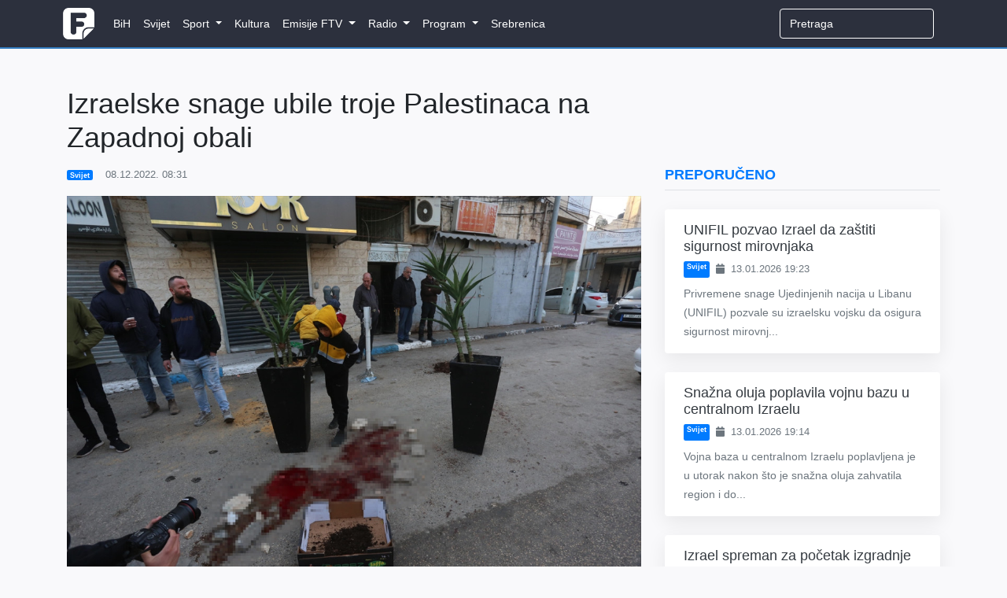

--- FILE ---
content_type: text/html; charset=utf-8
request_url: https://www.google.com/recaptcha/api2/aframe
body_size: 268
content:
<!DOCTYPE HTML><html><head><meta http-equiv="content-type" content="text/html; charset=UTF-8"></head><body><script nonce="H3OwyDG11LNrN_sAm442Zw">/** Anti-fraud and anti-abuse applications only. See google.com/recaptcha */ try{var clients={'sodar':'https://pagead2.googlesyndication.com/pagead/sodar?'};window.addEventListener("message",function(a){try{if(a.source===window.parent){var b=JSON.parse(a.data);var c=clients[b['id']];if(c){var d=document.createElement('img');d.src=c+b['params']+'&rc='+(localStorage.getItem("rc::a")?sessionStorage.getItem("rc::b"):"");window.document.body.appendChild(d);sessionStorage.setItem("rc::e",parseInt(sessionStorage.getItem("rc::e")||0)+1);localStorage.setItem("rc::h",'1768379236523');}}}catch(b){}});window.parent.postMessage("_grecaptcha_ready", "*");}catch(b){}</script></body></html>